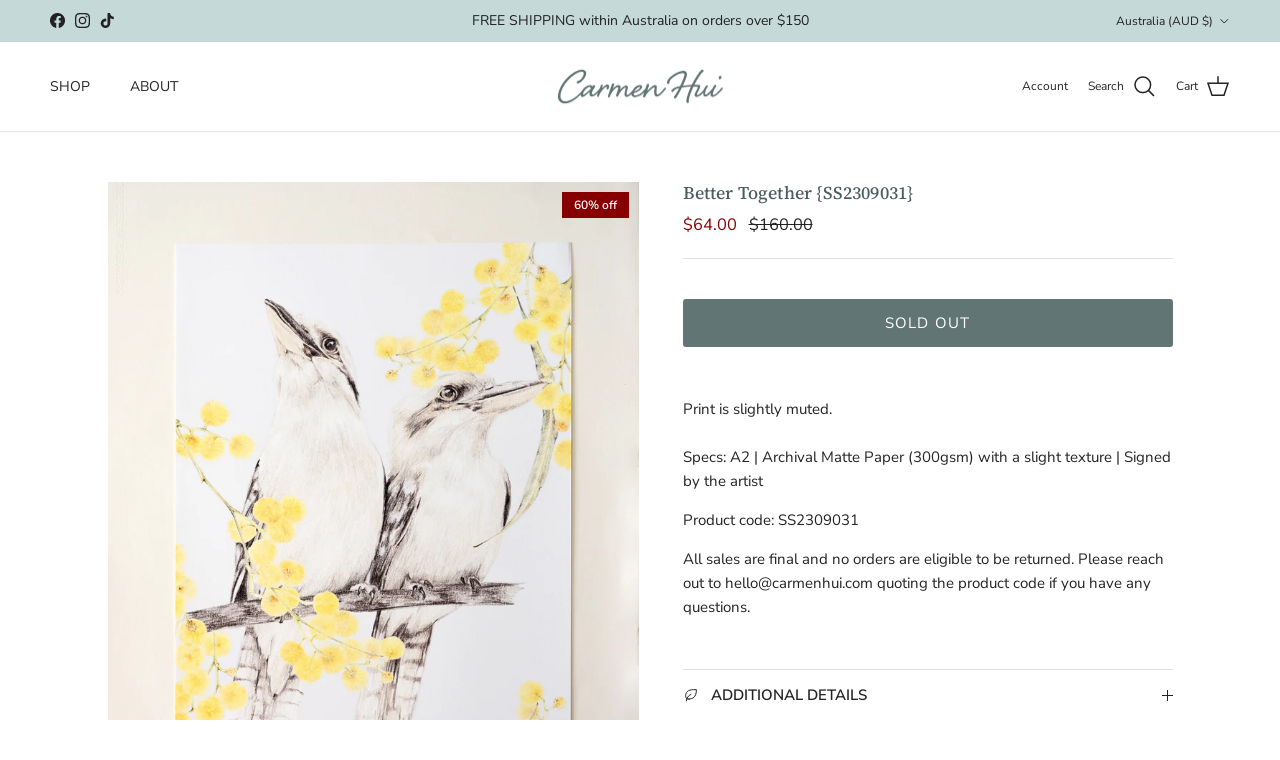

--- FILE ---
content_type: text/javascript
request_url: https://cdn.shopify.com/shopifycloud/shop-js/modules/v2/loader.lead-capture.esm.js
body_size: -296
content:
import"./client.lead-capture_gDAeBqn8.esm.js";import"./chunk.common_CHUqHe9n.esm.js";import"./chunk.modal_DQQHhgRs.esm.js";
//# sourceMappingURL=loader.lead-capture.esm.js.map
